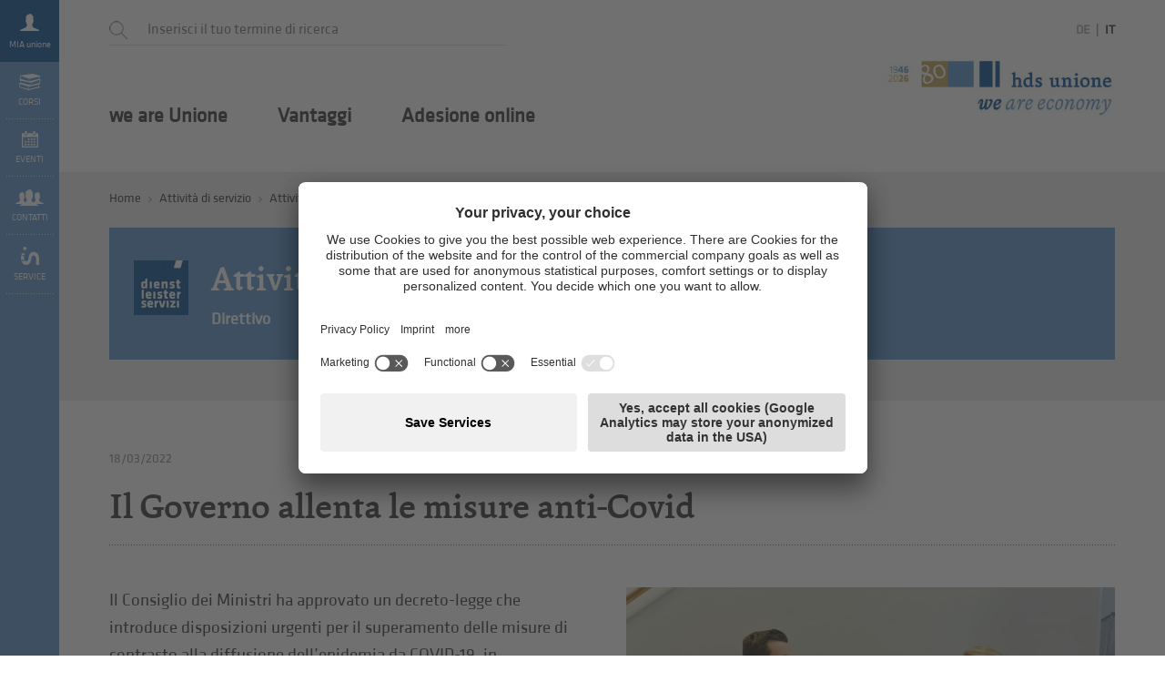

--- FILE ---
content_type: text/html; Charset=utf-8
request_url: https://www.unione-bz.it/it/categorie/attivit%C3%A0-di-servizi/news/il-governo-allenta-le-misure-anti-covid/23-359150.html
body_size: 21877
content:
<!DOCTYPE html>
<html xmlns:fb="http://ogp.me/ns/fb#" >

	<head>
	
		<title>Attività di servizi/News/Il Governo allenta le misure anti-Covid - Unione commercio turismo servizi Alto Adige - Bolzano</title>
		
		<meta http-equiv="content-type" content="text/html; charset=utf-8" />
		<meta http-equiv="content-language" content="it" />
		
		
		<link rel="alternate" hreflang="it" href="https://www.unione-bz.it/it/categorie/attività-di-servizi/news/il-governo-allenta-le-misure-anti-covid/23-359150.html" />
		<meta http-equiv="X-UA-Compatible" content="IE=edge" />

		<meta name="robots" content="index, follow" />
		
		<meta name="good-vibrations" content="by zeppelin www.zeppelin-group.com">
		
		<meta name="language" content="it" />
		<meta name="description" content="Il Consiglio dei Ministri ha approvato un decreto-legge che introduce disposizioni urgenti per il superamento delle misure di contrasto alla ..." />
		<meta name="publisher" content="Zeppelin Corporate SRL - www.zeppelin-group.com - BZ / Zeppelin Corporate SRL / Italia" />
		<meta name="viewport" content="width=device-width,initial-scale=1,maximum-scale=1">
		<meta name="theme-color" content="#5793ce" />

		<link media="all" rel="stylesheet" href="https://cloud.zeppelin-group.com/page/71768554840/5fa16a4186f0c553534ad3bcdf188608/aHR0cHM6Ly93d3cudW5pb25lLWJ6Lml0L2RlZmF1bHQvY3NzL2FsbC5jc3M=" type="text/css" />
		<link media="print" rel="stylesheet" href="/default/css/print.css" type="text/css" />
		<link rel="canonical" href="https://www.unione-bz.it/it/categorie/attività-di-servizi/news/il-governo-allenta-le-misure-anti-covid/23-359150.html" />
		
		<link rel="icon" type="image/x-icon" href="/favicon.ico">

		<script type="text/javascript">// <![CDATA[
		
			var bUsercentrics = true;
		
		// ]]></script>

<link href="//maxcdn.bootstrapcdn.com/font-awesome/latest/css/font-awesome.min.css" rel="stylesheet" />
<script type="text/javascript">// <![CDATA[
	var aScriptManagerFunctions = [], bScrMngrLoaded = false; function onScrMngrLoaded(func) { bScrMngrLoaded ? func() : aScriptManagerFunctions.push(func); };
// ]]></script>

		<script type="text/javascript">// <![CDATA[
		
			var oWebConfigData = { "oKeys": { "sGoogleMapApiKey": "AIzaSyAEJuvv60iKWOCH-9iVKXeqMpINWcnOsCs" } };
		
		// ]]></script>
		
		<script type="text/javascript" src="https://cloud.zeppelin-group.com/javascript/v136_258_277_73_267_259_260_261_262_269__263_264_268_274_257_284_266_279_271_272_223_283_292_280_276_275_255.js"></script>
		<script type="text/javascript" src="https://cloud.zeppelin-group.com/page/71768554840/5fa16a4186f0c553534ad3bcdf188608/aHR0cHM6Ly93d3cudW5pb25lLWJ6Lml0L2RlZmF1bHQvanMvYWxsLTc4ZjYxOGJmYjczZmIzNGE5ZjM0Y2QzNDgyNzhiNTViLmpz"></script>

<!-- Start Visual Website Optimizer Asynchronous Code -->
<script type='text/javascript'>
var _vwo_code=(function(){
var account_id=13515,
settings_tolerance=2000,
library_tolerance=2500,
use_existing_jquery=false,
// DO NOT EDIT BELOW THIS LINE
f=false,d=document;return{use_existing_jquery:function(){return use_existing_jquery;},library_tolerance:function(){return library_tolerance;},finish:function(){if(!f){f=true;var a=d.getElementById('_vis_opt_path_hides');if(a)a.parentNode.removeChild(a);}},finished:function(){return f;},load:function(a){var b=d.createElement('script');b.src=a;b.type='text/javascript';b.innerText;b.onerror=function(){_vwo_code.finish();};d.getElementsByTagName('head')[0].appendChild(b);},init:function(){settings_timer=setTimeout('_vwo_code.finish()',settings_tolerance);var a=d.createElement('style'),b='body{opacity:0 !important;filter:alpha(opacity=0) !important;background:none !important;}',h=d.getElementsByTagName('head')[0];a.setAttribute('id','_vis_opt_path_hides');a.setAttribute('type','text/css');if(a.styleSheet)a.styleSheet.cssText=b;else a.appendChild(d.createTextNode(b));h.appendChild(a);this.load('//dev.visualwebsiteoptimizer.com/j.php?a='+account_id+'&u='+encodeURIComponent(d.URL)+'&r='+Math.random());return settings_timer;}};}());_vwo_settings_timer=_vwo_code.init();
</script>
<!-- End Visual Website Optimizer Asynchronous Code -->

<meta name="google-site-verification" content="7LPdQ1-McbJQTkULBkA__OyGwttJt4Sld8jpTWfQKls" />

<!-- Start Visual Website Optimizer Asynchronous Code -->
<script data-usercentrics="Hotjar" type="text/plain">
    (function(h,o,t,j,a,r){
        h.hj=h.hj||function(){(h.hj.q=h.hj.q||[]).push(arguments)};
        h._hjSettings={hjid:1996718,hjsv:6};
        a=o.getElementsByTagName('head')[0];
        r=o.createElement('script');r.async=1;
        r.src=t+h._hjSettings.hjid+j+h._hjSettings.hjsv;
        a.appendChild(r);
    })(window,document,'https://static.hotjar.com/c/hotjar-','.js?sv=');
</script>

<meta name="facebook-domain-verification" content="5tzkifathh3wachlkt4puj9zpm0r21" />

    <script type="text/javascript">
        // create dataLayer
        window.dataLayer = window.dataLayer || [];
        function gtag() {
            dataLayer.push(arguments);
        }
        // set „denied" as default for both ad and analytics storage, as well as ad_user_data and ad_personalization,
        gtag("consent", "default", {
            ad_user_data: "denied",
            ad_personalization: "denied",
            ad_storage: "denied",
            analytics_storage: "denied",
            wait_for_update: 2000 // milliseconds to wait for update
        });
        // Enable ads data redaction by default [optional]
        gtag("set", "ads_data_redaction", true);
</script>
<script type="text/javascript">
        // Google Tag Manager
        (function(w, d, s, l, i) {
            w[l] = w[l] || [];
            w[l].push({
                'gtm.start': new Date().getTime(),
                event: 'gtm.js'
            });
            var f = d.getElementsByTagName(s)[0],
                j = d.createElement(s),
                dl = l != 'dataLayer' ? '&l=' + l : '';
            j.async = true;
            j.src =
                'https://www.googletagmanager.com/gtm.js?id=' + i + dl;
            f.parentNode.insertBefore(j, f);
        })(window, document, 'script', 'dataLayer', 'GTM-W7W87VV'); //replace GTM-XXXXXX with Google Tag Manager ID
</script>
<script id="usercentrics-cmp" data-settings-id="rMzCn_eJJ" src="https://app.usercentrics.eu/browser-ui/latest/loader.js" async></script>
	<meta property="og:title" content="Il Governo allenta le misure anti-Covid" />
	<meta property="og:site_name" content="Unione commercio turismo servizi Alto Adige - Bolzano" />
	
	<meta property="og:url" content="https://www.unione-bz.it/it/categorie/attività-di-servizi/news/il-governo-allenta-le-misure-anti-covid/23-359150.html" />

	<meta property="og:image" content="https://www.unione-bz.it/images/content/475791_38780_2_N_600_0_0_14765849/maxime-gsuoclhxmde-unsplash.jpg" />	

	<meta property="og:description" content="Il Consiglio dei Ministri ha approvato un decreto-legge che introduce disposizioni urgenti per il superamento delle misure di contrasto alla ..." />

	</head>
		
	<body data-campaign="false" data-sg="False" itemscope itemtype="http://schema.org/WebPage" itemref="publisher">

		<div id="svgsprite" style="display: none;">
			<svg>
				<symbol id="icon-prev" viewBox="0 0 37 37"><path d="M 29.2388 2.2974 L 26.2528 0 L 7.5 18.9216 L 26.8788 37 L 29.5 34.7537 L 12.1832 18.8806 L 29.2388 2.2974 Z"></path></symbol>
				<symbol id="icon-next" viewBox="0 0 37 37"><path d="M 7.9279 2.464 L 10.9139 0.1667 L 29.6667 19.0883 L 10.2879 37.1667 L 7.6667 34.9203 L 24.9834 19.0473 L 7.9279 2.464 Z"></path></symbol>
			</svg>
		</div>
		<div class="rahmenaussen">
		
			<ul class="mobilesidebar reset bg4">
				<li>
					<a href="https://service.unione-bz.it/it/inservice/corsi/760-0.html" target="_blank">
						<span class="icon kurse" id="kurse"></span>
						<span class="text">Corsi</span>
					</a>
				</li>

				<li>
					<a href="https://www.unione-bz.it/it/information/eventi/94-0.html">
						<span class="icon termine" id="termine"></span>
						<span class="text">Eventi</span>
					</a>
				</li>
				<li>
					<a href="https://www.unione-bz.it/it/impegno-visione/collaboratori/878-0.html">
						<span class="icon kurse contacticon"></span>
						<span class="text">Contatti</span>
					</a>
				</li>
				<li>
					<a href="https://www.inservice.it/it" target="_blank">
						<img class="icon inservice" src="/images/design/icon-inservice.png" alt="">
						<span class="text">Service</span>
					</a>
				</li>

			</ul>
			<div class="sidebar ">
			
				<ul class="reset" id="sidbar">

					<li class="first">

						<a onclick="oMenu.openClose(this);">

							<span class="meinhds" id="meinhds"></span>
							<span>MIA unione</span>
						
						</a>
					
					</li>

					<li><a href="https://service.unione-bz.it/it/inservice/corsi/760-0.html" target="_blank"><span class="kurse" id="kurse"></span><span>Corsi</span></a></li>

					<li><a href="https://www.unione-bz.it/it/information/eventi/94-0.html"><span class="termine" id="termine"></span><span>Eventi</span></a></li>
					<li><a href="https://www.unione-bz.it/it/impegno-visione/collaboratori/878-0.html"><span class="contacticon"></span><span>Contatti</span></a></li>
					<li><a class="logo" href="https://www.inservice.it/it" target="_blank"><img src="/images/design/icon-inservice.png" alt=""><span>Service</span></a></li>
					
				</ul>

	<span class="MemberAreaT1 loginonpage" id="loginonpage">
	
		<span class="innen" id="logininnen">

					<h2 class="t2i">Login LA MIA UNIONE</h2>
					
					<div class="vorspann">Le tue news, i tuoi download, i tuoi favoriti: <br />
crea la tua personale prima pagina.</div>

			<div class="forcelogin">
			
				<h3 class="t3i">Attenzione</h3>
				<div class="introduction">Registrati prima nell'area riservata "La mia Unione"</div>
			
			</div>
<form id="LoginOnpage" onsubmit="return false;" action="https://www.unione-bz.it/it/la-mia-unione/mia-unione/45-0.html" method="post">

	<div class="onpage">

<input id="LoginOnpagesReturnUrl" name="sReturnUrl" value="https://www.unione-bz.it/it/la-mia-unione/mia-unione/45-0.html" type="hidden" />
<input id="LoginOnpagesFormName" name="sFormName" value="LoginOnpage" type="hidden" />
<input id="LoginOnpagesFormGroupName" name="sFormGroupName" value="Login" type="hidden" />

<div class="row input">	<label class="label pflichtfeld" for="LoginOnpageUser">Nome utente (corrisponde al codice fiscale dell'azienda)</label>
<div class="inputfield"><input onkeypress="LoginOnpage.submitOnEnter(event, 'LoginOnpage.checkFormular(LoginOnpageData)');" onblur="LoginOnpage.restoreRequiredValue(this, 'Campo obbligatorio'); " id="LoginOnpageUser" name="User" value="Campo obbligatorio" type="text" onfocus="LoginOnpage.loschen(LoginOnpageData, this, 'Campo obbligatorio');showInfoText('LoginOnpageUser', 'Inserisci il codice fiscale della tua azienda'); if ($(this).up('div.nichteingeloggt')) { $(this).up('div.nichteingeloggt').removeClassName('nichteingeloggt'); }" /></div>
<div class="clear">&nbsp;</div></div><div class="row input">	<label class="label pflichtfeld" for="LoginOnpagePassword">Password</label>
<div class="inputfield"><input onkeypress="LoginOnpage.submitOnEnter(event, 'LoginOnpage.checkFormular(LoginOnpageData)');" id="LoginOnpagePassword" name="Password" value="Campo obbligatorio" type="password" onfocus="LoginOnpage.loschen(LoginOnpageData, this, 'Campo obbligatorio');showInfoText('LoginOnpagePassword', 'Il tuo primo login? Inserisci la password che ti abbiamo mandato via e-mail.');" onblur="LoginOnpage.restoreRequiredValue(this, 'Campo obbligatorio');" /></div>
<div class="clear">&nbsp;</div></div><div class="row links"><a class="forgotPassword" href="https://www.unione-bz.it/it/information/dimenticato-password/134-0.html">Hai dimenticato la tua password?</a><a class="senden button2 button" onclick="LoginOnpage.checkFormular(LoginOnpageData);LoginOnpage.createSpinnerIcon(this);"><span class="links">&nbsp;</span><span class="mitte">Login</span><span class="rechts">&nbsp;</span></a></div><div class="clear">&nbsp;</div><div class="row buttons"><a class="button2" href="https://www.unione-bz.it/it/che-cosa-vi-aspetta-nell-unione/i-vantaggi-di-essere-socio/79-0.html">I vantaggi di essere socio</a><a class="button2" href="https://www.unione-bz.it/it/che-cosa-vi-aspetta-nell-unione/adesione-online/80-0.html">Adesione online</a><div class="clear">&nbsp;</div></div>
	</div>

</form>

<script type="text/javascript">// <![CDATA[
var LoginOnpage;var LoginOnpageData;var LoginOnpageScrMngr;function LoginOnpageScrMngr () {
LoginOnpage = new JsonFormular({sJsonFormName: 'LoginOnpage',lIconsVersion: 1});
LoginOnpageData = {"FN":"LoginOnpage","GN":"Login","FF":{"sReturnUrl":"","User":"","Password":"","sFormName":"","sFormGroupName":""},"RF":{"User":"Campo obbligatorio","Password":"Campo obbligatorio"},"FK":{},"IT":{},"DI":{},"FC":{},"AC":"","FA":"","SA":"MemberAreaT1.LoginSenden","FV":"V1"};
LoginOnpage.generateIcons({ "sFormName":"LoginOnpage" });
LoginOnpage.disableFieldByFieldCheck(LoginOnpageData);
};
(typeof(onScrMngrLoaded) != 'undefined') ? onScrMngrLoaded(LoginOnpageScrMngr) : LoginOnpageScrMngr();
// ]]></script>
			<a class="closer" onclick="oMenu.openClose(this); $('meinhds').parents('li').removeClass('open')">&nbsp;</a>
		
		</span>
	
	</span>
	
	<script type="text/javascript">// <![CDATA[
	
		function showInfoText(oElement, sText) {
		
			if ($(oElement).parent('div.inputfield').parent('div.row.input').find('div.infotext').length == 0) {
			
				$(oElement).parent('div.inputfield').parent('div.row.input').append('<div class="infotext bg4">' + sText + '</div><div class="clear">&nbsp;</div>');
			
			}
		
		}
	
	// ]]></script>

				
				<script type="text/javascript">// <![CDATA[
				
					onScrMngrLoaded( function() {

					});
					
					function toggleMobileMenu (oOpener) {
						oMenuT1.openClose($('#mainmenu'));
						$('body').toggleClass('opensubmenumobile');
						$(oOpener).toggleClass('close');
						oMenuT1.setMenuToTop();
						
						if ($(oOpener).hasClass('close'))
							return;
						
						$('#mainmenu').removeClass('derhds dienstleistungen berufsgruppen opensubmenu');
						
						$('#mainmenu li').removeClass('hover');
						oMenuT1.setMenuToTop();
					}
				
				// ]]></script>
			
			</div>
		
			<div class="rahmen">
		
<!--SpiderNoIndex-->
		
				<header class="pageheader" itemscope itemtype="http://schema.org/WPHeader">
				
					<div class="leftside bg2">
	<div class="clear">&nbsp;</div>
	<div class="containercontent VolltextsucheT1 VolltextsucheT1onpage">

		<form id="formsuche" name="Volltextsuche" action="https://www.unione-bz.it/it/information/cerca/131-0.html" method="get">
		
			<span class="mobiletext" onclick="searchIconClick();">Ricerca</span>
			
			<input id="volltextsuche" type="text" name="sSearchTerms" placeholder="Inserisci il tuo termine di ricerca" onfocus="loschen(this, 'Inserisci il tuo termine di ricerca')" />
			
			<a class="btnsuch" href="javascript:searchIconClick();">&nbsp;</a>
		
		</form>
		
		<script type="text/javascript">// <![CDATA[
		
			function searchIconClick () {
			
				if ($(window).width() > 850) {
				
					document.Volltextsuche.submit();
				
				} else {
				
					if (!!searchIconClick.opened) {
						if ($('#volltextsuche').val().trim() != '') {
							document.Volltextsuche.submit();
						} else {
							$('#formsuche').removeClass('active');
							$('style').first().append(
								'\n div.VolltextsucheT1onpage form { width: 34px; }'
							);
							searchIconClick.opened = false;
						}
					} else {
						$('#formsuche').addClass('active');
						$('style').first().append(
							'\n div.VolltextsucheT1onpage form { width: calc(100% - 100px); }'
						);
						searchIconClick.opened = true;
					}
				
				}
			
			}
		
		// ]]></script>
	
	</div>

						<nav class="mobiletopmenu mobileonly">

							<a onclick="oMenu.openClose(this);">

								<span class="meinhds" id="meinhdsmobile"></span>
								<span>MIA unione</span>
							
							</a>
						
						</nav>

						<a class="menuopener" onclick="toggleMobileMenu(this);" ><img class="open" src="/images/design/menuopen.png" alt="" /><img class="close" src="/images/design/menucloser.gif" alt="" /><span>Menu</span></a>
					
					</div>
					
					<div class="rightside">
					
						<nav class="sprache" itemscope itemtype="http://schema.org/Language">
						
							<a class="" itemprop="name" hreflang="de" href="https://www.hds-bz.it/de/fachgruppen/23-0.html" title="">
							
								<span class="desktop">DE</span>
							
							</a><span class="delimeter">&nbsp;|&nbsp;</span><a class="aktiv" itemprop="name" hreflang="it" href="https://www.unione-bz.it/it/categorie/attività-di-servizi/news/il-governo-allenta-le-misure-anti-covid/23-359150.html" title="Attività di servizi/News/Il Governo allenta le misure anti-Covid">
							
								<span class="desktop">IT</span>
							
							</a>
						
						</nav>

						<a class="logo" itemscope itemtype="http://schema.org/Organization" itemref="organisation" href="https://www.unione-bz.it/it/home/1-0.html">
							<img src="/images/design/logo80anni.png" alt="">
						</a>

					</div>
				
				</header>
				
				<nav class="mainmenu " id="mainmenu" itemscope itemtype="http://schema.org/SiteNavigationElement">
					<ul class="reset menu t3 outerMainMenu">

	<li id="interessensvertertung">
	
		<a title="we are Unione">
		
			<span class="backlink">we are Unione</span>
			we are Unione
		
		</a>
		
		<nav class="MenuT1 interessensvertertung bg1">
		
			<ul class="reset">

				<ul class="" data-i="0">
<ul class="innen" data-i="0">
				<li class="titel t3i letter">
					<a href="https://www.unione-bz.it/it/impegno-visione/visione-valori/259-0.html">
						Impegno & Visione
					</a>
				</li>

				<li>
					<a target="" href="https://www.unione-bz.it/it/impegno-visione/visione-valori/259-0.html">
						Visione & valori
					</a>
				</li>

				<li>
					<a target="" href="https://www.unione-bz.it/it/che-cosa-vi-aspetta-nell-unione/i-vantaggi-di-essere-socio/79-0.html">
						La tua Unione. Il tuo vantaggio.
					</a>
				</li>

				<li>
					<a target="" href="https://www.unione-bz.it/it/impegno-visione/contratto-collettivo/877-0.html">
						Contratto collettivo
					</a>
				</li>

				<li>
					<a target="" href="https://www.unione-bz.it/it/impegno-visione/collaboratori/878-0.html">
						Collaboratori
					</a>
				</li>

				<li>
					<a target="" href="https://www.unione-bz.it/it/impegno-visione/partner-commissioni/879-0.html">
						Partner & commissioni
					</a>
				</li>

				</ul>

				<ul class="innen" data-i="1">

				<li class="titel t3i letter">
					<a href="https://www.unione-bz.it/it/persone-nell-unione/persone-nell-unione/422-0.html">
						we: membri eletti
					</a>
				</li>

				<li>
					<a target="" href="https://www.unione-bz.it/it/persone-nell-unione/persone-nell-unione/422-0.html">
						we
					</a>
				</li>

				<li>
					<a target="" href="https://www.unione-bz.it/it/funzionari-eletti/giunta-esecutiva/256-0.html">
						Giunta esecutiva
					</a>
				</li>

				<li>
					<a target="" href="https://www.unione-bz.it/it/funzionari-eletti/rappresentanti-mandamentali/257-0.html">
						Rappresentanti mandamentali
					</a>
				</li>

				<li>
					<a target="" href="https://www.unione-bz.it/it/funzionari-eletti/rappresentanti-comunali/258-0.html">
						Rappresentanti comunali
					</a>
				</li>

				<li>
					<a target="" href="https://www.unione-bz.it/it/funzionari-eletti/rappresentanti-delle-categorie-e-dei-gruppi/772-0.html">
						Rappresentanti delle categorie e dei gruppi
					</a>
				</li>

				</ul>
</ul>
				<ul class="" data-i="0">
<ul class="innen" data-i="0">
				<li class="titel t3i letter">
					<a href="https://www.unione-bz.it/it/commercio/commercio/654-0.html">
						Categorie
					</a>
				</li>

				<li>
					<a target="" href="https://www.unione-bz.it/it/commercio/commercio/654-0.html">
						Commercio
					</a>
				</li>

				<li>
					<a target="" href="https://www.unione-bz.it/it/attività-di-servizi/attività-di-servizi/655-0.html">
						Attività di servizi
					</a>
				</li>

				<li>
					<a target="" href="https://www.unione-bz.it/it/gastronomia/gastronomia/674-0.html">
						Gastronomia
					</a>
				</li>

				<li>
					<a target="" href="https://www.unione-bz.it/it/unione-food/unione-food/856-0.html">
						Unione food
					</a>
				</li>

				</ul>

				<ul class="innen" data-i="1">

				<li class="titel t3i letter">
					<a href="https://www.unione-bz.it/it/gruppi/giovani/695-0.html">
						Gruppi
					</a>
				</li>

				<li>
					<a target="" href="https://www.unione-bz.it/it/gruppi/giovani/695-0.html">
						Giovani
					</a>
				</li>

				<li>
					<a target="" href="https://www.unione-bz.it/it/gruppi/50-più/696-0.html">
						50 Più
					</a>
				</li>

				</ul>
</ul>
				<ul>
					<div class="cms-container"><div class="cms-container-inner">

							<div class="image">
								<picture data-json="{&quot;0&quot;:&quot;\/images\/content\/475263_39025_2_N_0_0_0_26745175\/new-logo-confcommercio-234x127px-3-.jpg&quot;}" title="" alt="Rappresentanza di interessi">
	<meta itemprop="image" content="/images/content/475263_39025_2_N_0_0_0_26745175/new-logo-confcommercio-234x127px-3-.jpg">
	<source src="/images/content/475263_39025_2_N_0_0_0_26745175/new-logo-confcommercio-234x127px-3-.jpg">
<a target="_blank" title="Rappresentanza di interessi" href="https://www.confcommercio.it/home">
	<noscript>
		<img src="/images/content/475263_39025_2_N_0_0_0_26745175/new-logo-confcommercio-234x127px-3-.jpg" title="" alt="Rappresentanza di interessi">
	</noscript>
</a>
</picture>

							</div>

							<div class="introduction">Forti grazie alla Confcommercio.&nbsp;<br />
L’Unione fa parte dell’associazione nazionale Confcommercio, la principale rappresentanza di datori di lavoro in Italia. Anche per questo siamo più forti in molti ambiti.</div>

							<div class="linkcontainer">
							
								<a href="https://www.confcommercio.it/home" target="_blank">
									Scopri i vantaggi
								</a>
							
							</div>

					</div></div>
				</ul>

				<li class="closer" onclick="closemenu('#interessensvertertung');"></li>
			
			</ul>
		
		</nav>
	
	</li>
	<li id="vorteile">
	
		<a title="Vantaggi">
		
			<span class="backlink">Vantaggi</span>
			Vantaggi
		
		</a>
		
		<nav class="MenuT1 vorteile bg1">
		
			<ul class="reset">

				<ul data-i="0" data-key="WeitereMitgliedsvorteile-Sub" dat-sub-name="WeitereMitgliedsvorteile" class="">
<ul class="innen" data-i="0">
				<li class="titel t3i letter" data-sKey="WeitereMitgliedsvorteile-Sub">
					<a target="_blank" href="https://www.unione-bz.it/it/sviluppo-centri-urbani/sviluppo-centri-urbani/307-0.html">
						Competenze
					</a>
				</li>

				<li data-key="WeitereMitgliedsvorteile-Sub" dat-sub-key="NOI-Sub" data-sub-check="true">
					<a target="" href="https://www.unione-bz.it/it/centro-di-competenza-noi/centro-di-competenza-noi/814-0.html">
						Centro di competenza NOI
					</a>
				</li>

				<li data-key="WeitereMitgliedsvorteile-Sub" dat-sub-key="OrtsUndStadtentwicklung-Sub" data-sub-check="true">
					<a target="" href="https://www.unione-bz.it/it/sviluppo-centri-urbani/sviluppo-centri-urbani/307-0.html">
						Sviluppo centri urbani
					</a>
				</li>

				<li data-key="WeitereMitgliedsvorteile-Sub" dat-sub-key="Digitalisierung-Sub" data-sub-check="true">
					<a target="" href="https://www.unione-bz.it/it/digitalizzazione/digitalizzazione/358-0.html">
						Digitalizzazione
					</a>
				</li>

				<li data-key="WeitereMitgliedsvorteile-Sub" dat-sub-key="Nachhaltigkeit-Sub" data-sub-check="true">
					<a target="" href="https://www.unione-bz.it/it/sostenibilità/sostenibilità/841-0.html">
						Sostenibilità
					</a>
				</li>

				<li data-key="WeitereMitgliedsvorteile-Sub" dat-sub-key="Monni-Sub" data-sub-check="true">
					<a target="" href="https://www.unione-bz.it/it/monni/monni/430-0.html">
						monni
					</a>
				</li>

				<li data-key="WeitereMitgliedsvorteile-Sub" dat-sub-key="BerufsbildungUndJugendprojekte-Sub" data-sub-check="true">
					<a target="" href="https://www.unione-bz.it/it/progetti-per-i-giovani-e-formazione/progetti-per-i-giovani-e-formazione/383-0.html">
						Progetti per i giovani e formazione
					</a>
				</li>

				<li data-key="WeitereMitgliedsvorteile-Sub" dat-sub-key="Vorsorgeberatung-Sub" data-sub-check="true">
					<a target="" href="https://www.unione-bz.it/it/consulenza-previdenziale/consulenza-previdenziale/586-0.html">
						Consulenza previdenziale
					</a>
				</li>

				<li data-key="WeitereMitgliedsvorteile-Sub" dat-sub-key="RechtUndGewerkschaften-Sub" data-sub-check="true">
					<a target="" href="https://www.unione-bz.it/it/affari-legali-e-relazioni-sindacali/affari-legali-e-relazioni-sindacali/324-0.html">
						Affari legali e relazioni sindacali
					</a>
				</li>

				<li data-key="WeitereMitgliedsvorteile-Sub" dat-sub-key="HDSWeiterbildung-InternExtern" data-sub-check="not">
					<a target="_blank" href="https://service.unione-bz.it/it/unioneformazione/unioneformazione/567-0.html">
						unioneformazione
					</a>
				</li>

				<li data-key="WeitereMitgliedsvorteile-Sub" dat-sub-key="SicurezzaLavoro-Extern" data-sub-check="not">
					<a target="" href="/it/191-790245.html">
						Sicurezza sul lavoro
					</a>
				</li>

				</ul>

				<ul data-i="1" data-key="HDSServicegenossenschaft-Sub" dat-sub-name="HDSServicegenossenschaft" class="innen">

				<li class="titel t3i letter" data-sKey="HDSServicegenossenschaft-Sub">
					<a target="_blank" href="https://www.inservice.it/it">
						inService
					</a>
				</li>

				<li class="onlymobile" data-1="HDSServicegenossenschaft" data-2="HDSServicegenossenschaft-InternExtern">
					<a href="https://www.inservice.it/it">inService</a>
				</li>

				<li data-key="HDSServicegenossenschaft-Sub" dat-sub-key="HDSServicegenossenschaft-InternExtern" data-sub-check="not">
					<a target="_blank" href="https://www.inservice.it/it">
						inService
					</a>
				</li>

				</ul>
</ul>
				<ul data-i="0" data-key="Informationsvorsprung-Sub" dat-sub-name="Informationsvorsprung" class="">
<ul class="innen" data-i="0">
				<li class="titel t3i letter" data-sKey="Informationsvorsprung-Sub">
					<a target="_blank" href="https://www.unione-bz.it/it/ben-informati/media/894-0.html">
						Ben informati
					</a>
				</li>

				<li data-key="Informationsvorsprung-Sub" dat-sub-key="MedienList" data-sub-check="not">
					<a target="" href="https://www.unione-bz.it/it/ben-informati/media/894-0.html">
						Media
					</a>
				</li>

				<li data-key="Informationsvorsprung-Sub" dat-sub-key="Newsportal-InternExtern" data-sub-check="not">
					<a target="" href="https://www.unione-bz.it/it/information/magazine-online/70-0.html">
						Portale news
					</a>
				</li>

				<li data-key="Informationsvorsprung-Sub" dat-sub-key="NewsletterArchiv" data-sub-check="not">
					<a target="" href="https://www.unione-bz.it/it/ben-informati/newsletter/287-0.html">
						Newsletter
					</a>
				</li>

				<li data-key="Informationsvorsprung-Sub" dat-sub-key="hdsMagazin" data-sub-check="not">
					<a target="" href="https://www.unione-bz.it/it/ben-informati/unionemagazine/288-0.html">
						unionemagazine
					</a>
				</li>

				<li data-key="Informationsvorsprung-Sub" dat-sub-key="Publikationen-InternExtern" data-sub-check="not">
					<a target="" href="https://www.unione-bz.it/it/information/magazine-online/70-0.html?sPage_CheckboxValues=Issuu">
						Pubblicazioni
					</a>
				</li>

				<li data-key="Informationsvorsprung-Sub" dat-sub-key="Pressespiegel" data-sub-check="not">
					<a target="" href="https://www.unione-bz.it/it/ben-informati/rassegna-stampa/300-0.html">
						Rassegna stampa
					</a>
				</li>

				<li data-key="Informationsvorsprung-Sub" dat-sub-key="Fotogallerie" data-sub-check="not">
					<a target="" href="https://www.unione-bz.it/it/ben-informati/galleria-fotografica/895-0.html">
						Galleria fotografica
					</a>
				</li>

				<li data-key="Informationsvorsprung-Sub" dat-sub-key="Video" data-sub-check="not">
					<a target="" href="https://www.unione-bz.it/it/ben-informati/video/302-0.html">
						Video
					</a>
				</li>

				<li data-key="Informationsvorsprung-Sub" dat-sub-key="Termine-InternExtern" data-sub-check="not">
					<a target="" href="https://www.unione-bz.it/it/information/eventi/94-0.html">
						Appuntamenti
					</a>
				</li>

				<li data-key="Informationsvorsprung-Sub" dat-sub-key="Aktionen-Liste" data-sub-check="not">
					<a target="" href="https://www.unione-bz.it/it/ben-informati/iniziative-locali-campagne-e-progetti/898-0.html">
						Iniziative locali, campagne e progetti
					</a>
				</li>

				<li data-key="Informationsvorsprung-Sub" dat-sub-key="Weihnachtsaktionen-Extern" data-sub-check="not">
					<a target="" href="/it/898-535047.html">
						Iniziative natalizie
					</a>
				</li>

				<li data-key="Informationsvorsprung-Sub" dat-sub-key="Abendshopping-Extern-Blank" data-sub-check="not">
					<a target="_blank" href="https://www.hds-bz.it/shoppingserale">
						Serate estive
					</a>
				</li>

				</ul>

				<ul data-i="1" data-key="Nuetzliches-Sub" dat-sub-name="Nuetzliches" class="innen">

				<li class="titel t3i letter" data-sKey="Nuetzliches-Sub">
					<a target="_blank" href="https://www.unione-bz.it/it/utilità/cartelli-e-adesivi/883-0.html">
						Utilità
					</a>
				</li>

				<li data-key="Nuetzliches-Sub" dat-sub-key="Shop" data-sub-check="not">
					<a target="" href="https://www.unione-bz.it/it/utilità/cartelli-e-adesivi/883-0.html">
						Cartelli e adesivi
					</a>
				</li>

				<li data-key="Nuetzliches-Sub" dat-sub-key="Download" data-sub-check="not">
					<a target="" href="https://www.unione-bz.it/it/utilità/download/892-0.html">
						Download
					</a>
				</li>

				<li data-key="Nuetzliches-Sub" dat-sub-key="FAQ" data-sub-check="not">
					<a target="" href="https://www.unione-bz.it/it/utilità/faq/893-0.html">
						FAQ
					</a>
				</li>

				</ul>
</ul>
				<ul data-i="0" data-key="WeitereVorteile2-Sub" dat-sub-name="WeitereVorteile2" class="">
<ul class="innen" data-i="0">
				<li class="titel t3i letter" data-sKey="WeitereVorteile2-Sub">
					<a target="_blank" href="https://www.unione-bz.it/it/che-cosa-vi-aspetta-nell-unione/i-vantaggi-di-essere-socio/79-0.html">
						Più vantaggi
					</a>
				</li>

				<li class="onlymobile" data-1="WeitereVorteile2" data-2="WeitereVorteile2-InternExtern">
					<a href="https://www.unione-bz.it/it/che-cosa-vi-aspetta-nell-unione/i-vantaggi-di-essere-socio/79-0.html">Più vantaggi</a>
				</li>

				<li data-key="WeitereVorteile2-Sub" dat-sub-key="WeitereVorteile2-InternExtern" data-sub-check="not">
					<a target="" href="https://www.unione-bz.it/it/che-cosa-vi-aspetta-nell-unione/i-vantaggi-di-essere-socio/79-0.html">
						Tutti i vantaggi in sintesi
					</a>
				</li>

				<li data-key="WeitereVorteile2-Sub" dat-sub-key="Konventionen-Sub" data-sub-check="true">
					<a target="" href="https://www.unione-bz.it/it/convenzioni/convenzioni/305-0.html">
						Convenzioni
					</a>
				</li>

				<li data-key="WeitereVorteile2-Sub" dat-sub-key="BeitraegeDerOeffentlichenVerwaltung" data-sub-check="not">
					<a target="" href="https://www.unione-bz.it/it/più-vantaggi/pubblicazione-contributi-pa/808-0.html">
						Pubblicazione contributi PA
					</a>
				</li>

				<li data-key="WeitereVorteile2-Sub" dat-sub-key="Jobs-Liste" data-sub-check="not">
					<a target="" href="https://www.unione-bz.it/it/più-vantaggi/borsa-lavoro/844-0.html">
						Borsa lavoro
					</a>
				</li>

				<li data-key="WeitereVorteile2-Sub" dat-sub-key="Kaufe-Liste" data-sub-check="not">
					<a target="" href="https://www.unione-bz.it/it/più-vantaggi/bacheca-annunci/851-0.html">
						Bacheca annunci
					</a>
				</li>

				<li data-key="WeitereVorteile2-Sub" dat-sub-key="Werbung-InternExtern" data-sub-check="not">
					<a target="" href="https://www.unione-bz.it/it/ben-informati/pubblicità/740-0.html">
						Pubblicità
					</a>
				</li>

				</ul>
</ul>
				<ul>
					<div class="cms-container"><div class="cms-container-inner">

							<div class="image">
								<picture data-json="{&quot;0&quot;:&quot;\/images\/content\/475281_39025_2_N_0_0_0_26745256\/new-logo-confcommercio-234x127px-2-.jpg&quot;}" title="" alt="Vantaggi">
	<meta itemprop="image" content="/images/content/475281_39025_2_N_0_0_0_26745256/new-logo-confcommercio-234x127px-2-.jpg">
	<source src="/images/content/475281_39025_2_N_0_0_0_26745256/new-logo-confcommercio-234x127px-2-.jpg">
<a target="_blank" title="Vantaggi" href="https://www.confcommercio.it/home">
	<noscript>
		<img src="/images/content/475281_39025_2_N_0_0_0_26745256/new-logo-confcommercio-234x127px-2-.jpg" title="" alt="Vantaggi">
	</noscript>
</a>
</picture>

							</div>

							<div class="introduction">Forti grazie alla Confcommercio.&nbsp;<br />
L’Unione fa parte dell’associazione nazionale Confcommercio, la principale rappresentanza di datori di lavoro in Italia. anche per questo siamo più forti molti ambiti.</div>

							<div class="linkcontainer">
							
								<a href="https://www.confcommercio.it/home" target="_blank">
									Scopri i vantaggi!
								</a>
							
							</div>

					</div></div>
				</ul>

				<li class="closer" onclick="closemenu('#vorteile');"></li>
			
			</ul>
		
		</nav>
	
	</li>
						<li>
							<a title="Adesione online" href="https://www.unione-bz.it/it/che-cosa-vi-aspetta-nell-unione/adesione-online/80-0.html">
								Adesione online
							</a>
						</li>

					</ul>
					<script type="text/javascript">// <![CDATA[
					
						var bFirst = true;
						var oOuterMainMenu;
						var oOuterMainMenuNav;
						
						function swapMenus () {
							oOuterMainMenuNav.append(oOuterMainMenuNav.find('>ul').first());
						}
						
						function cloneMenu () {
							$('.clonemenu').remove();
							
							var oCloneMenu = oOuterMainMenu.clone();
							
							oCloneMenu.addClass('clonemenu');
							oCloneMenu.find('li').removeAttr('id');
							
							oOuterMainMenu.parent().append(oCloneMenu);
						}
						
						onScrMngrLoaded(function() {
						
							oOuterMainMenu = $('.outerMainMenu');
							oOuterMainMenuNav = oOuterMainMenu.parent();
							
							cloneMenu();
							
							var oLoginOnPage = $('#loginonpage');
							
							$('nav.mainmenu ul>li:not(.themen)>a').each(function() {
							
								$(this).click( function() {
									
									var oLi = $(this).parent('li');
									
									if (oLi.parent().hasClass('outerMainMenu')) {
										oLi.parent().one('transitionend', function () {
											cloneMenu();
											if (!oLi.hasClass('hover')) {
												$('.clonemenu li ul').remove();
											}
										});
									}
									
									if (!$('#derhds').hasClass('hover') && !$('#dienstleistung').hasClass('hover') && !$('berufsgruppen').hasClass('hover')) {
										
										$('nav.mainmenu').removeClass('derhds');
										$('nav.mainmenu').removeClass('dienstleistungen');
										$('nav.mainmenu').removeClass('berufsgruppen');
									
									}
									
									oLi.toggleClass('hover');
									
									$('nav.opensubmenu .clonemenu > li:not(.hover)').remove();
									
									if(oLi.attr('id')) {
										$('nav.mainmenu').toggleClass(oLi.attr('id'));
										if ($('nav.mainmenu').data('last-opened') != oLi.attr('id')) {
											$('nav.mainmenu').removeClass('opensubmenu');
											$('body').removeClass('opensubmenu');
										}
										$('nav.mainmenu').toggleClass('opensubmenu');
										$('body').toggleClass('opensubmenu');
										$('nav.mainmenu').data('last-opened', oLi.attr('id'));
									}
									
									oLi.siblings().removeClass('hover');
									oLi.find('li.hover').each( function(i, o) {
									
										$(o).removeClass('hover');
										if (oLi.attr('id') == 'dienstleistung') {
											$(o).children('ul').height('0px');
										} else {
											$(o).parent('ul').height('42px');
											$(o).parent('ul').removeClass('aktiv');
										}
									});
									
									oMenuT1.setMenuToTop();
									
									if (oLi.attr('id') == 'dienstleistung' && bFirst) {
									
										bFirst = false;
										
										var oLinks = oLi.find('.letter').clone();
										
										oLi.append('<ul class="mobilelinks"></ul>');
										oLi.find('.mobilelinks').append(oLinks);
										oLi.find('.mobilelinks ul').show();
										
										initCarousel(oLi.find('.mobilelinks'), {
											loop: true,
											dotData: true,
											items: 1,
											controlsClass: 'owl-controls controls',
											dotsClass: 'owl-dots dots',
											dotsActiveClass: 'active'
										});
										
										oMenuT1.setMenuToTop();
										
										oColumnizer.lColumns = 4;
										oColumnizer.init('dienstleistung');
									
									}
								
								});
							
							});
						
						});
					
					// ]]></script>
				
				</nav>
				
				<div class="clear">&nbsp;</div>
				
				<div class="mitte">
				
						
	<div class="bg4 clearbeforeafter full noprint" id="breadcrumbscroller">
	
		<div class="containercontent">
		
			<div class="BreadcrumbT1" itemprop="breadcrumb" id="BreadcrumbT1">

				<a title="Home" href="https://www.unione-bz.it/it/home/1-0.html">Home</a>

				<span class="iconbreadcrumb">&nbsp;</span>
				<span class="nolink" title="Attività di servizio">Attività di servizio</span>

				<span class="iconbreadcrumb">&nbsp;</span>
				<a title="Attività di servizi" href="https://www.unione-bz.it/it/categorie/attività-di-servizi/15-23293.html">Attività di servizi</a>

				<span class="iconbreadcrumb">&nbsp;</span>

				<a title="News" href="https://www.unione-bz.it/it/home/1-0.html">
					News
				</a>

				<span class="iconbreadcrumb">&nbsp;</span>
				<span>Il Governo allenta le misure anti-Covid</span>
	
			</div>
		
		</div>
	
	</div>
				
<!--/SpiderNoIndex-->				
				
					<article class="inhalt" itemprop="mainContentOfPage">

	<div class="bg4 full">
	
		<div class="containercontent">
		
			<div class="MenuT1 submenu bg1">
			
				<div class="text">

					<img class="Icon" src="/images/content/457157_38699_2_C_60_60_0_4169008/dienstleister.jpg" alt="Attivit\u00E0 di servizi" />

					<h1><a href="https://www.unione-bz.it/it/categorie/attività-di-servizi/15-23293.html">Attività di servizi</a></h1>

					<div class="clear notdesktop">&nbsp;</div>

					<nav>
					
						<ul class="reset">

							<li class="infokontakt">
							
								<a href="https://www.unione-bz.it/it/categorie/attività-di-servizi/direttivo/16-65124.html">Direttivo</a>
							
							</li>

						</ul>
					
					</nav>
				
				</div>
				
				<div class="clear">&nbsp;</div>
			
			</div>
			
			<div class="clear">&nbsp;</div>
&nbsp;
		</div>
	
	</div>


	<div class="clear">&nbsp;</div>
	
	<div class="NewsDetailT1 containercontent">

	<div class="headlinecontainer clearafter">

		<div class="newsdate t4">18/03/2022</div>
		
		<hgroup>
		
			<h1>Il Governo allenta le misure anti-Covid</h1>
			
			
		
		</hgroup>
		
		

	</div>
	
	
	
	
	<div class="innerleft">

		<div class="introduction medium2">

		<div class="imageright">

			
			<picture data-lightbox="default" data-lightbox-fullscreen="false" data-lightbox-src="/images/content/475791_38780_2_S_1920_1080_0_14765849/maxime-gsuoclhxmde-unsplash.jpg" data-json="{&quot;0&quot;:&quot;\/images\/content\/475791_38780_2_C_839_525_0_14765849\/maxime-gsuoclhxmde-unsplash.jpg&quot;}" title="" alt="Il Governo allenta le misure anti-Covid">
	<meta itemprop="image" content="/images/content/475791_38780_2_C_839_525_0_14765849/maxime-gsuoclhxmde-unsplash.jpg">
	<source src="/images/content/475791_38780_2_C_839_525_0_14765849/maxime-gsuoclhxmde-unsplash.jpg">
	<noscript>
		<img data-lightbox="default" data-lightbox-fullscreen="false" data-lightbox-src="/images/content/475791_38780_2_C_839_525_0_14765849/maxime-gsuoclhxmde-unsplash.jpg" src="/images/content/475791_38780_2_C_839_525_0_14765849/maxime-gsuoclhxmde-unsplash.jpg" title="" alt="Il Governo allenta le misure anti-Covid">
	</noscript>
</picture>

			

		</div>

		Il Consiglio dei Ministri ha approvato un decreto-legge che introduce disposizioni urgenti per il superamento delle misure di contrasto alla diffusione dell’epidemia da COVID-19, in conseguenza della cessazione dello stato di emergenza. Il decreto-legge verrà pubblicato a breve in Gazzetta Ufficiale. Dal 1° aprile tutto il Paese torna in bianco. Non ci saranno più divisioni delle Regioni per colori.<strong> Fino al 30 aprile</strong> in alcuni luoghi al chiuso rimane il green pass, ma dal 1° maggio la certificazione verde non servirà più.<br />
<br />
<strong>Dal 1° aprile </strong>anche gli over 50 potranno tornare al lavoro senza rispettare <strong>l’obbligo di vaccinarsi </strong>previsto fino al 15 giugno. Dovranno però avere un<strong> tampone negativo</strong> antigenico (valido 48 ore) oppure molecolare (valido 72 ore). <strong>Rischieranno la sanzione da 100 euro</strong>, ma <strong>non la sospensione dal lavoro</strong>. La possibilità di effettuare lo smart working senza accordo individuale rimane fino al 30 giugno 2022.<br />
<strong><br />
Nei ristoranti regole diverse per italiani e turisti</strong><br />
<br />
Dal 1° aprile al 30 aprile si entra senza green pass in ristoranti e bar all’aperto, feste all’aperto, cerimonie, alberghi e strutture ricettive. Dal 1° al 15 aprile si entra con il green pass rafforzato (che vale 6 mesi per chi ha meno di tre dosi e ha scadenza illimitata per chi ha tre dosi) <strong>nei ristoranti e nei bar al chiuso</strong> per il servizio al tavolo e al bancone. I turisti stranieri entrano con il green pass base. <strong>Dal 15 aprile anche gli italiani entrano con il base</strong>. Non serve il green pass per i clienti degli alberghi che vanno nei ristoranti e bar interni. Dal 1° maggio non ci sarà alcun obbligo.<br />
<br />
<strong>Per mezzi pubblici resta obbligatoria la Ffp2</strong><br />
<br />
Dal 1° al 30 aprile per salire su tutti gli mezzi del trasporto pubblico locale <strong>non servirà più il green pass</strong>. Bisognerà però indossare la mascherina Ffp2. Dal 1° maggio non ci saranno più obblighi. Dal 1° al 30 aprile per prendere aerei, treni e navi <strong>bisognerà mostrare almeno il green pass base</strong> (che si ottiene con un test antigenico valido 48 ore oppure molecolare valido 72 ore). Bisognerà indossare la mascherina Ffp2. <strong>Dal 1° maggio non ci saranno più obblighi.</strong><br />
<br />
<strong>Capienza stadi e discoteche<br />
</strong><br />
Dal 1° aprile per gli stadi all’aperto e al chiuso e per le discoteche <strong>si torna alla capienza del 100%</strong>. Dal 1° al 30 aprile <strong>per gli stadi all’aperto</strong>, i musei e le mostre, <strong>gli spettacoli all’aperto non serve il green pass</strong>. Dal 1° al 30 aprile servirà il <strong>green pass rafforzato</strong> (valido sei mesi per chi è vaccinato con due dosi e con scadenza illimitata per chi è vaccinato con tre dosi) <strong>per cinema, teatri e feste al chiuso</strong>. <strong>Dal 1° maggio non ci sarà alcuna restrizione.</strong><br />
<br />
<strong>Accesso libero ai negozi</strong><br />
<br />
Dal 1° al 30 aprile niente green pass per negozi, <strong>parrucchieri,</strong> barbieri, estetisti, uffici pubblici, banche, sport all’aperto anche nei circoli, centri termali, sagre e fiere, centri educativi per l’infanzia. <strong>Dal 1° al 30 aprile</strong> servirà il <strong>green pass rafforzato</strong> per entrare in:<br />
<ul>
    <li>palestre, piscine al chiuso, per praticare sport di squadra e di contatto, entrare negli spogliatoi.</li>
    <li>entrare in sale gioco, bingo e casinò.</li>
</ul>
Dal 1° maggio non ci sarà più alcun obbligo.<br />
<strong><br />
La mascherina al chiuso</strong><br />
<br />
All’aperto si continua a stare senza mascherina a meno che non ci siano situazioni di particolare affollamento. Fino al 30 aprile si dovrà invece indossare la mascherina in tutti i luoghi al chiuso. La mascherina deve essere di tipo chirurgico ma fino al 30 aprile in alcuni luoghi rimane l’obbligo di indossare la Ffp2: <br />
<ul>
    <li>concerti e stadi </li>
    <li>palazzetti sportivi </li>
    <li>cinema e teatri </li>
    <li>mezzi di trasporto locali e a lunga percorrenza </li>
    <li>funivie e negli impianti di risalita</li>
</ul>

		</div>

		<div class="clear">&nbsp;</div>

		

	<div class="clear">&nbsp;</div>
	
	

		<div class="clear">&nbsp;</div>

	</div>

	<div class="clear">&nbsp;</div>
	
	<div class="tags clearafter"><a data-labelid="5528" class="berufsgruppe" target="" href="https://www.unione-bz.it/it/categorie/attività-di-servizi/15-90344.html"><span class="label tag"></span>Attività di servizi</a><a data-labelid="5512" class="berufsgruppe" target="" href="https://www.unione-bz.it/it/categorie/commercio-al-dettaglio/15-90335.html"><span class="label tag"></span>Commercio al dettaglio</a><a data-labelid="5565" class="berufsgruppe" target="" href="https://www.unione-bz.it/it/categorie/gastronomia/15-90357.html"><span class="label tag"></span>Gastronomia</a><a data-labelid="5538" class="berufsgruppe" target="" href="https://www.unione-bz.it/it/categorie/commercio-all-ingrosso/15-90355.html"><span class="label tag"></span>Commercio all'ingrosso</a></div>
	
	<div class="clear">&nbsp;</div>

	<div class="clear">&nbsp;</div>
	
	<script type="text/javascript">// <![CDATA[
	
		function playAudio ($this) {
			
			var Audio = $this.siblings('audio');
			
			if (Audio.length) {
				if (Audio[0].paused) {
					Audio[0].play();
				} else {
					Audio[0].pause();
				}
			}
		
		}
	
	// ]]></script>
		<div class="clear">&nbsp;</div>

		
	<div class="socialmediabar withoutmargin containercontent noprint">

		<span class="bold">Condividi.</span>
		<span>Consiglia questa news ai tuoi amici.</span>
		
		<div class="socialicons">
		
			<!--a class="fb" target="_blank" href="https://www.facebook.com/dialog/share?app_id=567705846613095&display=popup&href=https://www.unione-bz.it/it/categorie/attività-di-servizi/news/il-governo-allenta-le-misure-anti-covid/23-359150.html"></a-->

			<a class="fb" target="_blank" name="fb_share" type="button" href="https://www.facebook.com/sharer.php?u=https://www.unione-bz.it/it/categorie/attività-di-servizi/news/il-governo-allenta-le-misure-anti-covid/23-359150.html"></a>
			<a class="twitter" target="_blank" href="https://twitter.com/intent/tweet?text=https://www.unione-bz.it/it/categorie/attività-di-servizi/news/il-governo-allenta-le-misure-anti-covid/23-359150.html"></a>
			<a class="whatsapp" target="_blank" href="https://wa.me/?text=https://www.unione-bz.it/it/categorie/attività-di-servizi/news/il-governo-allenta-le-misure-anti-covid/23-359150.html"></a>
			<a class="linkedin" target="_blank" href="https://www.linkedin.com/shareArticle?mini=true&url=https://www.unione-bz.it/it/categorie/attività-di-servizi/news/il-governo-allenta-le-misure-anti-covid/23-359150.html"></a>
		
		</div>
		
		<div class="clear">&nbsp;</div>

	</div>



		<div class="backlink">
		
			<a class="back noprint" href="https://www.unione-bz.it/it/categorie/17-0.html"><span class="arrow3 prev"></span><span class="text">Torna all'elenco</span></a>
		
		</div>	

		<div class="clear">&nbsp;</div>

	</div>

	<div class="NewsT1detailteaser bg4">
	
		<div class="NewsT1teaseraussen containercontent" id="newsteaser">
		
			<div class="clear">&nbsp;</div>
			
			<h2 class="t1">Potrebbe interessarti anche<div class="clear">&nbsp;</div></h2>
			
			<div class="NewsT1teaser NewsT1list teaserview" id="newsteasercontainer">

				<div class="element bg9" data-is-tax-news-element="False">
				
					<picture data-json="{&quot;0&quot;:&quot;\/images\/content\/483474_38700_2_C_640_402_0_26830227\/adobestock-1512845934-1-.jpg&quot;}" title="" alt="Sicurezza sul lavoro, meno obblighi immediati per hotel e ristorazione">
	<meta itemprop="image" content="/images/content/483474_38700_2_C_640_402_0_26830227/adobestock-1512845934-1-.jpg">
	<source src="/images/content/483474_38700_2_C_640_402_0_26830227/adobestock-1512845934-1-.jpg">
<a title="Sicurezza sul lavoro, meno obblighi immediati per hotel e ristorazione" href="https://www.unione-bz.it/it/categorie/sicurezza-sul-lavoro-meno-obblighi-immediati-per-hotel-e-ristorazione/23-879507.html">
	<noscript>
		<img src="/images/content/483474_38700_2_C_640_402_0_26830227/adobestock-1512845934-1-.jpg" title="" alt="Sicurezza sul lavoro, meno obblighi immediati per hotel e ristorazione">
	</noscript>
</a>
</picture>

					
					<div class="textbox">
					
						<h4 class="t4">15/01/2026</h4>
						
						<h2 class="t3"><a href="https://www.unione-bz.it/it/categorie/sicurezza-sul-lavoro-meno-obblighi-immediati-per-hotel-e-ristorazione/23-879507.html" title="Sicurezza sul lavoro, meno obblighi immediati per hotel e ristorazione">Sicurezza sul lavoro, meno obblighi immediati per hotel e ristorazione<span class="arrow3 next"></span></a></h2>
						
						<div class="introduction">Con la trasformazione del decreto-Legge relativo ai contenuti e ai dettagli dei corsi sulla sicurezza sul lavoro in una Legge, è stata introdotta una specifica <strong>deroga</strong> alle disposizioni generali in materia di formazione sulla salute ...</div>
						
						<div class="clear">&nbsp;</div>
					
						<div class="tags clearafter"><a data-labelid="5542" class="dienstleistung" target="_blank" href="https://service.unione-bz.it/it/sicurezza-sul-lavoro-ambiente-e-igiene/sicurezza-sul-lavoro-ambiente-e-igiene/529-0.html"><span class="label tag"></span>Sicurezza sul lavoro, ambiente e igiene</a><a data-labelid="5564" class="dienstleistung" target="_blank" href="https://service.unione-bz.it/it/inservice/corsi/760-0.html"><span class="label tag"></span>Formazione</a><a data-labelid="5565" class="berufsgruppe" target="" href="https://www.unione-bz.it/it/categorie/gastronomia/15-90357.html"><span class="label tag"></span>Gastronomia</a><a data-labelid="5514" class="berufsgruppe" target="" href="https://www.unione-bz.it/it/categorie/15-0.html"><span class="label tag"></span>Settore alimentare</a></div>
					
					</div>
					
					<div class="clear">&nbsp;</div>
				
				</div>

				<div class="element bg9" data-is-tax-news-element="False">
				
					<picture data-json="{&quot;0&quot;:&quot;\/images\/content\/483464_38700_2_C_640_402_0_26807962\/monni.jpg&quot;}" title="" alt="Nuovi record per monni">
	<meta itemprop="image" content="/images/content/483464_38700_2_C_640_402_0_26807962/monni.jpg">
	<source src="/images/content/483464_38700_2_C_640_402_0_26807962/monni.jpg">
<a title="Nuovi record per monni" href="https://www.unione-bz.it/it/categorie/nuovi-record-per-monni/23-877910.html">
	<noscript>
		<img src="/images/content/483464_38700_2_C_640_402_0_26807962/monni.jpg" title="" alt="Nuovi record per monni">
	</noscript>
</a>
</picture>

					
					<div class="textbox">
					
						<h4 class="t4">13/01/2026</h4>
						
						<h2 class="t3"><a href="https://www.unione-bz.it/it/categorie/nuovi-record-per-monni/23-877910.html" title="Nuovi record per monni">Nuovi record per monni<span class="arrow3 next"></span></a></h2>
						
						<div class="introduction">Il buono acquisto altoatesino <a href="https://www.monni.bz.it/it/bon/">monni BON</a> si conferma un successo anche nel 2025: lo scorso anno sono stati emessi oltre <strong>59.300 buoni</strong>, con un aumento di oltre 2.000 unità rispetto all’anno ...</div>
						
						<div class="clear">&nbsp;</div>
					
						<div class="tags clearafter"><a data-labelid="6631" class="dienstleistung" target="_blank" href="https://www.unione-bz.it/it/monni/monni/430-0.html"><span class="label tag"></span>monni</a><a data-labelid="5512" class="berufsgruppe" target="" href="https://www.unione-bz.it/it/categorie/commercio-al-dettaglio/15-90335.html"><span class="label tag"></span>Commercio al dettaglio</a></div>
					
					</div>
					
					<div class="clear">&nbsp;</div>
				
				</div>

				<div class="element bg9" data-is-tax-news-element="False">
				
					<picture data-json="{&quot;0&quot;:&quot;\/images\/content\/483450_38700_2_C_640_402_0_26771257\/tir.jpg&quot;}" title="" alt="Lavori al ponte Lueg presso il Brennero: divieto di transito">
	<meta itemprop="image" content="/images/content/483450_38700_2_C_640_402_0_26771257/tir.jpg">
	<source src="/images/content/483450_38700_2_C_640_402_0_26771257/tir.jpg">
<a title="Lavori al ponte Lueg presso il Brennero: divieto di transito" href="https://www.unione-bz.it/it/categorie/lavori-al-ponte-lueg-presso-il-brennero-divieto-di-transito/23-875563.html">
	<noscript>
		<img src="/images/content/483450_38700_2_C_640_402_0_26771257/tir.jpg" title="" alt="Lavori al ponte Lueg presso il Brennero: divieto di transito">
	</noscript>
</a>
</picture>

					
					<div class="textbox">
					
						<h4 class="t4">09/01/2026</h4>
						
						<h2 class="t3"><a href="https://www.unione-bz.it/it/categorie/lavori-al-ponte-lueg-presso-il-brennero-divieto-di-transito/23-875563.html" title="Lavori al ponte Lueg presso il Brennero: divieto di transito">Lavori al ponte Lueg presso il Brennero: divieto di transito<span class="arrow3 next"></span></a></h2>
						
						<div class="introduction"><strong>Dal 10 gennaio al 14 marzo 2026, tutti i sabati dalle ore 7.00 alle ore 15.00 e venerdì 10 marzo 2026 dalle ore 7.00 alle ore 22.00</strong>, sull’autostrada del Brennero in direzione Nord, da Vipiteno fino al confine di Stato, vigerà il ...</div>
						
						<div class="clear">&nbsp;</div>
					
						<div class="tags clearafter"><a data-labelid="5538" class="berufsgruppe" target="" href="https://www.unione-bz.it/it/categorie/commercio-all-ingrosso/15-90355.html"><span class="label tag"></span>Commercio all'ingrosso</a></div>
					
					</div>
					
					<div class="clear">&nbsp;</div>
				
				</div>

				<div class="element bg9" data-is-tax-news-element="False">
				
					<picture data-json="{&quot;0&quot;:&quot;\/images\/content\/482420_38700_2_C_640_402_0_24646126\/bildgr\u00F6\u00DFe-website-in-news-12-.png&quot;}" title="" alt="Polizze anti-catastrofe, rinvio per ristorazione e alberghi">
	<meta itemprop="image" content="/images/content/482420_38700_2_C_640_402_0_24646126/bildgröße-website-in-news-12-.png">
	<source src="/images/content/482420_38700_2_C_640_402_0_24646126/bildgröße-website-in-news-12-.png">
<a title="Polizze anti-catastrofe, rinvio per ristorazione e alberghi" href="https://www.unione-bz.it/it/categorie/polizze-anti-catastrofe-rinvio-per-ristorazione-e-alberghi/23-711117.html">
	<noscript>
		<img src="/images/content/482420_38700_2_C_640_402_0_24646126/bildgröße-website-in-news-12-.png" title="" alt="Polizze anti-catastrofe, rinvio per ristorazione e alberghi">
	</noscript>
</a>
</picture>

					
					<div class="textbox">
					
						<h4 class="t4">08/01/2026</h4>
						
						<h2 class="t3"><a href="https://www.unione-bz.it/it/categorie/polizze-anti-catastrofe-rinvio-per-ristorazione-e-alberghi/23-711117.html" title="Polizze anti-catastrofe, rinvio per ristorazione e alberghi">Polizze anti-catastrofe, rinvio per ristorazione e alberghi<span class="arrow3 next"></span></a></h2>
						
						<div class="introduction">Anche le <strong>piccole e microimprese (0-50 dipendenti) </strong>sono tenute a stipulare un'assicurazione contro i danni causati da calamità naturali ed eventi catastrofici. La scadenza prevista era il <strong>1° gennaio 2026</strong>.<br />
</div>
						
						<div class="clear">&nbsp;</div>
					
						<div class="tags clearafter"><a data-labelid="5555" class="dienstleistung" target="_blank" href="https://www.unione-bz.it/it/convenzioni/convenzioni/305-0.html"><span class="label tag"></span>Convenzioni</a><a data-labelid="5565" class="berufsgruppe" target="" href="https://www.unione-bz.it/it/categorie/gastronomia/15-90357.html"><span class="label tag"></span>Gastronomia</a></div>
					
					</div>
					
					<div class="clear">&nbsp;</div>
				
				</div>

			</div>

		</div>
	
	</div>
				
					</article>
				
<!--SpiderNoIndex-->
			
				</div>
				
				
	<div class="clear">&nbsp;</div>
	
	<div class="containercontent">
	
		<div class="clear">&nbsp;</div>
		<div class="FooterT1Teaser bg4">
<div class="element"><a class="hoverdarklink" href="https://www.unione-bz.it/it/sviluppo-centri-urbani/sviluppo-centri-urbani/307-0.html"><span class="innen">
<img src="/images/content/475899_38699_2_N_43_35_0_14916732/untitled-design-27-.png" alt="" /><div class="clear">&nbsp;</div><span class="blue">Sviluppo centri urbani</span></span></a></div><div class="element"><a class="hoverdarklink" href="https://www.unione-bz.it/it/ulteriori-vantaggi/borsa-lavoro/405-0.html"><span class="innen">
<img src="/images/content/475898_38699_2_N_43_35_0_14915362/untitled-design-26-.png" alt="" /><div class="clear">&nbsp;</div><span class="blue">Borsa lavoro</span></span></a></div><div class="element"><a class="hoverdarklink" href="https://www.unione-bz.it/it/information/magazine-online/70-0.html"><span class="innen">
<img src="/images/content/456442_38699_2_N_43_35_0_4089107/icon-news.gif" alt="" /><div class="clear">&nbsp;</div><span class="blue">Portale news</span></span></a></div><div class="element"><a class="hoverdarklink" href="https://www.unione-bz.it/it/ben-informati/media/894-0.html"><span class="innen">
<img src="/images/content/456445_38699_2_N_43_35_0_4089172/icon-press.gif" alt="" /><div class="clear">&nbsp;</div><span class="blue">Media</span></span></a></div><div class="element"><a class="hoverdarklink" href="https://www.unione-bz.it/it/ben-informati/iniziative-locali-campagne-e-progetti/898-0.html"><span class="innen">
<img src="/images/content/475900_38699_2_N_43_35_0_14917426/untitled-design-28-.png" alt="" /><div class="clear">&nbsp;</div><span class="blue">Iniziative e campagne</span></span></a></div><div class="element"><a class="hoverdarklink" href="https://www.unione-bz.it/it/utilità/download/892-0.html"><span class="innen">
<img src="/images/content/475901_38699_2_N_43_35_0_14917540/untitled-design-29-.png" alt="" /><div class="clear">&nbsp;</div><span class="blue">Download</span></span></a></div>
		</div>
	
	</div>
				<footer class="gray" itemscope itemtype="http://schema.org/WPFooter">

					<div class="footerlinks">
					
						<h3 class="headline">L'Unione</h3>
	<div class="FooterT1Links">

		<div class="elements" data-i="1" data-max="2">

			<div class="element">
				<a href="https://www.unione-bz.it/it/più-vantaggi/pubblicazione-contributi-pa/808-0.html" target="">
					<span>Contributi</span>
				</a>
			</div>

			<div class="element">
				<a href="https://www.unione-bz.it/it/progetti-per-i-giovani-e-formazione/progetti-per-i-giovani-e-formazione/383-0.html" target="">
					<span>Formazione giovani</span>
				</a>
			</div>

		</div>

		<div class="elements" data-i="1" data-max="2">

			<div class="element">
				<a href="https://www.unione-bz.it/it/information/tutte-le-faq/67-0.html" target="">
					<span>FAQ</span>
				</a>
			</div>

			<div class="element">
				<a href="https://www.unione-bz.it/it/ben-informati/galleria-fotografica/895-0.html" target="">
					<span>Galleria fotografica</span>
				</a>
			</div>

		</div>

		<div class="elements" data-i="1" data-max="2">

			<div class="element">
				<a href="https://www.hds-bz.it/files/content/476149_38697_1_0/statut-statuto-hds-unione-052022.pdf" target="">
					<span>Statuto Unione</span>
				</a>
			</div>

			<div class="element">
				<a href="https://www.unione-bz.it/it/più-vantaggi/borsa-lavoro/844-0.html" target="">
					<span>Jobs</span>
				</a>
			</div>

		</div>

		<div class="elements" data-i="1" data-max="2">

			<div class="element">
				<a href="https://www.unione-bz.it/it/convenzioni/convenzioni/305-0.html" target="">
					<span>Convenzioni</span>
				</a>
			</div>

			<div class="element">
				<a href="https://www.mimit.gov.it/it/normativa/decreti-ministeriali/decreto-del-ministro-delle-imprese-e-del-made-in-italy-del-13-settembre-2024-linee-guida-settore-fieristico" target="">
					<span>Linee guida settore fieristico</span>
				</a>
			</div>

		</div>

		<div class="elements" data-i="1" data-max="2">

			<div class="element">
				<a href="https://www.unione-bz.it/it/persone-nell-unione/persone-nell-unione/422-0.html" target="">
					<span>Persone nell'Unione</span>
				</a>
			</div>

			<div class="element">
				<a href="https://www.unione-bz.it/it/utilità/cartelli-e-adesivi/883-0.html" target="">
					<span>Cartelli utili</span>
				</a>
			</div>

		</div>

	</div>

					
					</div>

					<a class="confcommercio" target="_blank" href="https://www.confcommercio.it/home"><img src="/images/design/logo-confcommercio.jpg" alt="" /></a>
					<a class="logosg" target="_blank" href="https://www.inservice.it/it">
						<span id="logoinserviceicon"></span>
					</a>

					<nav class="socials xmobileonly" itemscope itemtype="http://schema.org/SiteNavigationElement">

						<a class="link" href="https://www.youtube.com/user/hdsunione" target="_blank"><img src="/images/design/youtube.png" alt="" /></a>
						<a class="link" href="https://www.facebook.com/hds.unione/?fref=ts" target="_blank"><img src="/images/design/facebook.png" alt="" /></a>
						<a class="link" href="https://twitter.com/augenauf_occhio" target="_blank"><img src="/images/design/twitter.png" alt="" /></a>
						<a class="link" href="https://www.instagram.com/hds_unione/" target="_blank"><img src="/images/design/instagram.png" alt="" /></a>
						<a class="link" href="https://www.linkedin.com/company/hds-unione/" target="_blank"><img src="/images/design/linkedin.png" alt="" /></a>
						<a class="link" href="https://www.tiktok.com/@hds_unione" target="_blank"><img src="/images/design/tiktok.png" alt="" /></a>

					</nav>
					
					<address itemscope itemtype="http://schema.org/PostalAddress" id="organisation" itemprop="address">

						<span itemprop="name">Unione commercio turismo servizi Alto Adige</span>

						<div class="clear">&nbsp;</div>
						<span itemprop="streetAddress">Via di Mezzo ai Piani 5</span>,&nbsp;
						<span><span itemprop="postalCode">39100</span>&nbsp;<span itemprop="addressLocality">Bolzano</span></span>&nbsp;.&nbsp;
						<span>T<span itemprop="telephone">+39 0471 310 311</span></span>&nbsp;.&nbsp;
	
						<span itemprop="email"><a id="f202601181340062417" title="Send an email to info@unione-bz.it"></a><script type="text/javascript">function f202601181340062417 () { CreateContactLinkById('f202601181340062417', 'it', 'unione-bz', 'info') }(typeof(onScrMngrLoaded) != 'undefined') ? onScrMngrLoaded(f202601181340062417) : f202601181340062417();</script></span>
					
					</address>
					
					<nav class="footernavi" itemscope itemtype="http://schema.org/SiteNavigationElement">
						<a itemprop="url" href="https://www.unione-bz.it/it/information/impressum/27-0.html">Impressum</a>
						<span class="divider">&nbsp;.&nbsp;</span>
						<a itemprop="url" href="https://www.unione-bz.it/it/information/privacy/220-0.html">Privacy</a>
						<span class="divider">&nbsp;.&nbsp;</span>
						<a onclick="UC_UI.showSecondLayer();">Impostazioni cookie</a>

						<span class="divider">&nbsp;.&nbsp;</span>
						<a itemprop="url" href="https://www.unione-bz.it/it/information/sitemap/28-0.html">Sitemap</a>

					</nav>
					
					<div class="clear">&nbsp;</div>
				
				</footer>
			
			</div>
		
		</div>

		<script type="text/javascript">// <![CDATA[
		
			onScrMngrLoaded( function() {
			
				$('a[href^="javascript:"][href*="this"]').click(function (evt) {
					eval('var x = this');
					eval($(this).attr('href'));
					evt.preventDefault();
				});

				drawMeinHDSIcon();

				drawFavoritenIcon();
				drawKurseIcon();
				drawTermineIcon();
				drawFAQIcon();
				drawFixedFooterIcons();
				drawKontakteIcon();
				drawKontakteSGIcon();
				drawInServiceSGIcon();
				drawJobsIcon();
				drawSGIcon();
				drawVerbandIcon();
				drawNewDownloadIcon();
				drawLogoInServiceIcon();
				drawLogoVerbandIcon('it');
				drawLogoSgIcon();
				
				$('picture').each(function(){
					$(this).convertPictureToImg();
				});
			});

		// ]]></script>
		
		﻿
	<script type="text/javascript">// <![CDATA[
	
		var oUsercentrics = {
			initEventListener: function() {
				var services = ['Issuu', 'YouTube Video'];
				
				window.addEventListener('IframeServices', function (e) {
					if(e.detail && e.detail.event == "consent_status") {
						services.forEach(function(item, index, array) {
							if(e.detail[item] === true) {
								console.log(item + ' has consent');
								$('iframe[uc-src]:not([src])').each(function(){
									currentIframe = $(this);
									if (currentIframe.data('usercentrics') == item) {
										currentIframe.siblings('div.usercentrics-alertbox').remove();
										currentIframe.attr('src', currentIframe.attr('uc-src'));
									}
								});
							}
							else {
								console.log(item + ' has no consent');
								$('iframe[uc-src]').each(function(){
									currentIframe = $(this);
									if (currentIframe.data('usercentrics') == item) {
										currentIframe.removeAttr('src');
										currentIframe.siblings('div.usercentrics-alertbox').remove();
										$('<div class="usercentrics-alertbox bgcookies">' + 'Si prega di accettare i <a onclick="UC_UI.showSecondLayer()">' + item + '</a> cookie per visualizzare questo contenuto.' + '</div>').insertAfter(currentIframe);
									}
								});
							}
						});
					}
				});
			},
			
			updateUC () {
				if (UC_UI_IS_RENDERED) { UC_UI.acceptService(); }
			}
		};
		
		$(function() {
			oUsercentrics.initEventListener();
		});
	
	// ]]></script><!-- Google Tag Manager (noscript) -->
<noscript><iframe src="https://www.googletagmanager.com/ns.html?id=GTM-W7W87VV"
height="0" width="0" style="display:none;visibility:hidden"></iframe></noscript>
<!-- End Google Tag Manager (noscript) -->
	<script>
	
		window.twttr = (function (d,s,id) {
			var t, js, fjs = d.getElementsByTagName(s)[0];
			if (d.getElementById(id)) return; js=d.createElement(s); js.id=id;
			js.src="https://platform.twitter.com/widgets.js"; fjs.parentNode.insertBefore(js, fjs);
			return window.twttr || (t = { _e: [], ready: function(f){ t._e.push(f) } });
			}(document, "script", "twitter-wjs"));
		
		function trackTwitterV1(intent_event) {
		
			if (intent_event) {
			
				var opt_pagePath;
				
				if (intent_event.target && intent_event.target.nodeName == 'IFRAME') {
				
					opt_pagePath = oTwitterV1.extractParamFromsUri(intent_event.target.src, 'url');
					
				}
dataLayer.push({"event": "social","UniqueId":"","isOfferRequest":"","gaSocialNetwork":"Twitter","gaSocialAction":"Tweet","gaSocialTarget": opt_pagePath + ""});
			}
		}
		
		twttr.ready(function (twttr) {
		
			twttr.events.bind('tweet', trackTwitterV1);
		
		});	
	
	</script>	

	<script>
	
		function googlePlusGTMTracking(data) {
		
			if (data.state == 'on') {
dataLayer.push({"event": "social","UniqueId":"","isOfferRequest":"","gaSocialNetwork":"Google Plus","gaSocialAction":"+1","gaSocialTarget": data.href + ""});
			}
		
		}
	
		window.___gcfg = {lang: 'it', google_analytics: false};
		(function() {
			var po = document.createElement('script'); po.type = 'text/javascript'; po.async = true;
			po.src = 'https://apis.google.com/js/platform.js';
			var s = document.getElementsByTagName('script')[0]; s.parentNode.insertBefore(po, s);
		})();
		
	</script>

	<div id="fb-root"></div>
	
	<script>
	
		window.fbAsyncInit = function() {
	
			FB.init({xfbml: true });
			FB.Event.subscribe('edge.create', function(response) {
dataLayer.push({"event": "social","UniqueId":"","isOfferRequest":"","gaSocialNetwork":"Facebook","gaSocialAction":"Like","gaSocialTarget": response + ""});				
			});
			FB.Event.subscribe('edge.remove', function(response) {
dataLayer.push({"event": "social","UniqueId":"","isOfferRequest":"","gaSocialNetwork":"Facebook","gaSocialAction":"Unlike","gaSocialTarget": response + ""});			
			});					
			FB.Event.subscribe('message.send', function(response) {
dataLayer.push({"event": "social","UniqueId":"","isOfferRequest":"","gaSocialNetwork":"Facebook","gaSocialAction":"Send","gaSocialTarget": response + ""});					
			});
			
		};

		(function(d, s, id) {
			var js, fjs = d.getElementsByTagName(s)[0];
			if (d.getElementById(id)) return;
			js = d.createElement(s); js.id = id;
			js.src = "//connect.facebook.net/it_IT/all.js";
			fjs.parentNode.insertBefore(js, fjs);
		}(document, 'script', 'facebook-jssdk'));
	  
	</script>	

	<script>
		
		function openAsixoverlay () {
		
			var oAsixOverlay = new OverlayJs().toggle({
				sAjaxUrl: 'https://www.unione-bz.it/it/categorie/attività-di-servizi/news/il-governo-allenta-le-misure-anti-covid/23-359150.html', 
				oAjaxParam: {
					sSharedKey: 'MemberAreaT1.AsixOverlay',
					sType: 'asixoverlay'
				}
			});
		
		}

	</script>

<!--/SpiderNoIndex-->
	
	</body>
	
</html>
